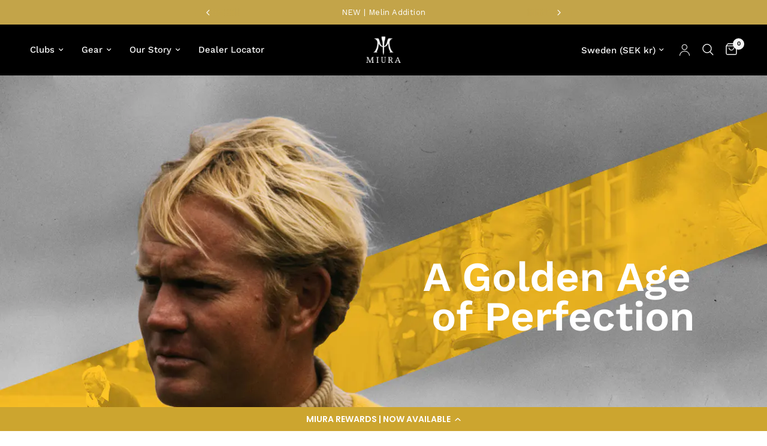

--- FILE ---
content_type: text/css
request_url: https://miuragolf.com/cdn/shop/t/172/assets/gem-page-85690482767.css?v=129743281421145637451768921932
body_size: 2406
content:
#r-1593708129822{padding-bottom:10px}#r-1593708129822.gf_row-fluid{transform:none!important;margin-left:-50vw!important}#r-1593708129822>.gf_column{min-height:1px}@media (max-width: 767px){#r-1593708129822{padding-top:0!important;padding-bottom:px!important;margin-top:-px!important}}@media (max-width: 991px) and (min-width: 768px){#r-1593708129822{padding-top:0!important;padding-bottom:px!important;margin-top:-px!important}}@media (max-width: 1199px) and (min-width: 992px){#r-1593708129822{padding-top:0!important;padding-bottom:px!important;margin-top:-px!important}}@media (min-width: 1200px){#r-1593708129822{padding-top:0!important;padding-bottom:px!important;margin-top:-px!important}}@media (width: 767.2px){#r-1593708129822{padding-top:0!important;padding-bottom:px!important;margin-top:-px!important}}#m-1594104695491{padding-top:200px;padding-bottom:200px;background-color:#d3d3d3;background-image:url(//d1um8515vdn9kb.cloudfront.net/images/hero.jpg);background-size:cover;background-position:center center}#m-1594104695491>.module{position:relative;z-index:11}#m-1594104695491>.gf_hero-overlay{content:"";position:absolute;left:0;top:0;width:100%;height:100%}#m-1594104695491>.hero-link{display:block;width:100%;height:100%;text-decoration:none;position:absolute;left:0;top:0;z-index:12}#m-1594104695491>.module>.item-content{display:block;position:relative;z-index:5}#m-1594104695491>.module>.gf_hero-overlay{content:"";position:absolute;left:0;top:0;width:100%;height:100%}#m-1594104695491.effect-zoom{cursor:pointer}#m-1594104695491.effect-zoom>.gf_hero-bg-wrap{position:absolute;left:0;top:0;width:100%;height:100%;overflow:hidden}#m-1594104695491.effect-zoom>.gf_hero-bg-wrap>.gf_hero-bg{display:block;width:100%;height:100%}#m-1594104695491.effect-zoom:hover>.gf_hero-bg-wrap>.gf_hero-bg{transform:scale(1.1)}#m-1594104695491>.module[data-fixedMode="1"]>.item-content{position:absolute;top:50%;left:50%;width:100%;-webkit-transform:translateX(-50%) translateY(-50%);-moz-transform:translateX(-50%) translateY(-50%);-ms-transform:translateX(-50%) translateY(-50%);z-index:10}#m-1594104695491>.module[data-fixedMode="1"]>.item-content.align-top{top:10%;-webkit-transform:translateX(-50%) translateY(0%);-moz-transform:translateX(-50%) translateY(0%);-ms-transform:translateX(-50%) translateY(0%)}#m-1594104695491>.module[data-fixedMode="1"]>.item-content.align-bottom{top:auto;bottom:10%;-webkit-transform:translateX(-50%) translateY(0%);-moz-transform:translateX(-50%) translateY(0%);-ms-transform:translateX(-50%) translateY(0%)}#m-1594104695491>.module[data-fixedMode="1"] .gf_hero-fixed{width:100%}#m-1594104695491.gf_hero-fixed-mode{padding-top:0!important;padding-bottom:0!important;height:auto!important;max-width:100%!important}@media (max-width: 767px){#m-1594104695491{background-image:url(https://ucarecdn.com/4aad75b0-f32e-4684-9884-b02c4bb81242/-/format/auto/-/preview/3000x3000/-/quality/lighter/)!important}}@media (max-width: 991px) and (min-width: 768px){#m-1594104695491{display:none!important}}@media (max-width: 1199px) and (min-width: 992px){#m-1594104695491{display:none!important}}@media (min-width: 1200px){#m-1594104695491{display:none!important}}@media (width: 767.2px){#m-1594104695491{background-image:url(https://ucarecdn.com/4aad75b0-f32e-4684-9884-b02c4bb81242/-/format/auto/-/preview/3000x3000/-/quality/lighter/)!important}}#r-1594104754908{padding-bottom:10px}#r-1594104754908.gf_row-fluid{transform:none!important;margin-left:-50vw!important}#r-1594104754908>.gf_column{min-height:1px}#e-1594104754891 h1,#e-1594104754891 h2,#e-1594104754891 h3,#e-1594104754891 h4,#e-1594104754891 h5,#e-1594104754891 h6{line-height:inherit!important;text-align:inherit!important;margin:0!important;padding:0!important}#e-1594104754891 .text-edit ul{list-style:disc inside!important}#e-1594104754891 .text-edit ol{list-style:decimal inside!important}#e-1594104754891 .text-edit ul li,#e-1594104754891 .text-edit ol li{list-style:inherit!important}#e-1594104754891 .text-edit font{font-size:inherit!important}@media (max-width: 767px){#e-1594104754891 .text-edit h1{font-size:42px!important;line-height:.96em!important;letter-spacing:0px!important;color:#fff!important;text-transform:none!important;font-family:Inherit!important}}@media (max-width: 991px) and (min-width: 768px){#e-1594104754891 .text-edit h1{font-size:69px!important;line-height:.96em!important;letter-spacing:0px!important;color:#fff!important;text-transform:none!important;font-family:Inherit!important}}@media (max-width: 1199px) and (min-width: 992px){#e-1594104754891 .text-edit h1{font-size:69px!important;line-height:.96em!important;letter-spacing:0px!important;color:#fff!important;text-transform:none!important;font-family:Inherit!important}}@media (min-width: 1200px){#e-1594104754891 .text-edit h1{font-size:69px!important;line-height:.96em!important;letter-spacing:0px!important;color:#fff!important;text-transform:none!important;font-family:Inherit!important}}@media (width: 767.2px){#e-1594104754891 .text-edit h1{font-size:42px!important;line-height:.96em!important;letter-spacing:0px!important;color:#fff!important;text-transform:none!important;font-family:Inherit!important}}#m-1593708140889{padding-top:200px;padding-bottom:200px;background-color:#d3d3d3;background-image:url(//d1um8515vdn9kb.cloudfront.net/images/hero.jpg);background-size:cover;background-position:center center}#m-1593708140889>.module{position:relative;z-index:11}#m-1593708140889>.gf_hero-overlay{content:"";position:absolute;left:0;top:0;width:100%;height:100%}#m-1593708140889>.hero-link{display:block;width:100%;height:100%;text-decoration:none;position:absolute;left:0;top:0;z-index:12}#m-1593708140889>.module>.item-content{display:block;position:relative;z-index:5}#m-1593708140889>.module>.gf_hero-overlay{content:"";position:absolute;left:0;top:0;width:100%;height:100%}#m-1593708140889.effect-zoom{cursor:pointer}#m-1593708140889.effect-zoom>.gf_hero-bg-wrap{position:absolute;left:0;top:0;width:100%;height:100%;overflow:hidden}#m-1593708140889.effect-zoom>.gf_hero-bg-wrap>.gf_hero-bg{display:block;width:100%;height:100%}#m-1593708140889.effect-zoom:hover>.gf_hero-bg-wrap>.gf_hero-bg{transform:scale(1.1)}#m-1593708140889>.module[data-fixedMode="1"]>.item-content{position:absolute;top:50%;left:50%;width:100%;-webkit-transform:translateX(-50%) translateY(-50%);-moz-transform:translateX(-50%) translateY(-50%);-ms-transform:translateX(-50%) translateY(-50%);z-index:10}#m-1593708140889>.module[data-fixedMode="1"]>.item-content.align-top{top:10%;-webkit-transform:translateX(-50%) translateY(0%);-moz-transform:translateX(-50%) translateY(0%);-ms-transform:translateX(-50%) translateY(0%)}#m-1593708140889>.module[data-fixedMode="1"]>.item-content.align-bottom{top:auto;bottom:10%;-webkit-transform:translateX(-50%) translateY(0%);-moz-transform:translateX(-50%) translateY(0%);-ms-transform:translateX(-50%) translateY(0%)}#m-1593708140889>.module[data-fixedMode="1"] .gf_hero-fixed{width:100%}#m-1593708140889.gf_hero-fixed-mode{padding-top:0!important;padding-bottom:0!important;height:auto!important;max-width:100%!important}@media (max-width: 767px){#m-1593708140889{background-image:url(https://ucarecdn.com/d30fa885-8f7b-41cb-a597-783b555dfe73/-/format/auto/-/preview/3000x3000/-/quality/lighter/)!important;display:none!important}}@media (max-width: 991px) and (min-width: 768px){#m-1593708140889{background-image:url(https://ucarecdn.com/d30fa885-8f7b-41cb-a597-783b555dfe73/-/format/auto/-/preview/3000x3000/-/quality/lighter/)!important}}@media (max-width: 1199px) and (min-width: 992px){#m-1593708140889{background-image:url(https://ucarecdn.com/d30fa885-8f7b-41cb-a597-783b555dfe73/-/format/auto/-/preview/3000x3000/-/quality/lighter/)!important}}@media (min-width: 1200px){#m-1593708140889{background-image:url(https://ucarecdn.com/d30fa885-8f7b-41cb-a597-783b555dfe73/-/format/auto/-/preview/3000x3000/-/quality/lighter/)!important}}@media (width: 767.2px){#m-1593708140889{background-image:url(https://ucarecdn.com/d30fa885-8f7b-41cb-a597-783b555dfe73/-/format/auto/-/preview/3000x3000/-/quality/lighter/)!important;display:none!important}}#r-1593708259145{padding-bottom:10px}#r-1593708259145.gf_row-fluid{transform:none!important;margin-left:-50vw!important}#r-1593708259145>.gf_column{min-height:1px}#e-1593708297463 h1,#e-1593708297463 h2,#e-1593708297463 h3,#e-1593708297463 h4,#e-1593708297463 h5,#e-1593708297463 h6{line-height:inherit!important;text-align:inherit!important;margin:0!important;padding:0!important}#e-1593708297463 .text-edit ul{list-style:disc inside!important}#e-1593708297463 .text-edit ol{list-style:decimal inside!important}#e-1593708297463 .text-edit ul li,#e-1593708297463 .text-edit ol li{list-style:inherit!important}#e-1593708297463 .text-edit font{font-size:inherit!important}@media (max-width: 767px){#e-1593708297463 .text-edit h1{font-size:42px!important;line-height:.96em!important;letter-spacing:0px!important;color:#fff!important;text-transform:none!important;font-family:Inherit!important}}@media (max-width: 991px) and (min-width: 768px){#e-1593708297463 .text-edit h1{font-size:69px!important;line-height:.96em!important;letter-spacing:0px!important;color:#fff!important;text-transform:none!important;font-family:Inherit!important}}@media (max-width: 1199px) and (min-width: 992px){#e-1593708297463 .text-edit h1{font-size:69px!important;line-height:.96em!important;letter-spacing:0px!important;color:#fff!important;text-transform:none!important;font-family:Inherit!important}}@media (min-width: 1200px){#e-1593708297463 .text-edit h1{font-size:69px!important;line-height:.96em!important;letter-spacing:0px!important;color:#fff!important;text-transform:none!important;font-family:Inherit!important}}@media (width: 767.2px){#e-1593708297463 .text-edit h1{font-size:42px!important;line-height:.96em!important;letter-spacing:0px!important;color:#fff!important;text-transform:none!important;font-family:Inherit!important}}#e-1594112605991 .gf_button{margin:0!important}#e-1594112605991 .gf_button-stretch{width:100%!important}#e-1594112605991 .gf_button>span{color:inherit!important;text-transform:inherit!important}@media (max-width: 767px){#e-1594112605991{margin-top:px!important;margin-bottom:0!important}#e-1594112605991 .gf_button{font-size:14px!important;text-transform:none!important;background-image:url(https://ucarecdn.com/f412e6f8-55e8-45a9-9f27-88b5d8e248f6/-/format/auto/-/preview/3000x3000/-/quality/lighter/)!important;background-repeat:no-repeat!important;background-size:contain!important;padding-bottom:px!important;padding-top:px!important}}@media (max-width: 991px) and (min-width: 768px){#e-1594112605991{margin-top:px!important;margin-bottom:0!important}#e-1594112605991 .gf_button{font-size:14px!important;text-transform:none!important;background-image:url(https://ucarecdn.com/f412e6f8-55e8-45a9-9f27-88b5d8e248f6/-/format/auto/-/preview/3000x3000/-/quality/lighter/)!important;background-repeat:no-repeat!important;background-size:contain!important;padding-bottom:px!important;padding-top:px!important}}@media (max-width: 1199px) and (min-width: 992px){#e-1594112605991{margin-top:px!important;margin-bottom:0!important}#e-1594112605991 .gf_button{font-size:14px!important;text-transform:none!important;background-image:url(https://ucarecdn.com/f412e6f8-55e8-45a9-9f27-88b5d8e248f6/-/format/auto/-/preview/3000x3000/-/quality/lighter/)!important;background-repeat:no-repeat!important;background-size:contain!important;padding-bottom:px!important;padding-top:px!important}}@media (min-width: 1200px){#e-1594112605991{margin-top:px!important;margin-bottom:0!important}#e-1594112605991 .gf_button{font-size:14px!important;text-transform:none!important;background-image:url(https://ucarecdn.com/f412e6f8-55e8-45a9-9f27-88b5d8e248f6/-/format/auto/-/preview/3000x3000/-/quality/lighter/)!important;background-repeat:no-repeat!important;background-size:contain!important;padding-bottom:px!important;padding-top:px!important}}@media (width: 767.2px){#e-1594112605991{margin-top:px!important;margin-bottom:0!important}#e-1594112605991 .gf_button{font-size:14px!important;text-transform:none!important;background-image:url(https://ucarecdn.com/f412e6f8-55e8-45a9-9f27-88b5d8e248f6/-/format/auto/-/preview/3000x3000/-/quality/lighter/)!important;background-repeat:no-repeat!important;background-size:contain!important;padding-bottom:px!important;padding-top:px!important}}#r-1593708394148{padding-bottom:10px}#r-1593708394148.gf_row-fluid{transform:none!important;margin-left:-50vw!important}#r-1593708394148>.gf_column{min-height:1px}@media (max-width: 767px){#r-1593708394148{padding-top:0!important;padding-bottom:0!important;display:none!important}}@media (max-width: 991px) and (min-width: 768px){#r-1593708394148{padding-top:0!important;padding-bottom:0!important}}@media (max-width: 1199px) and (min-width: 992px){#r-1593708394148{padding-top:0!important;padding-bottom:0!important}}@media (min-width: 1200px){#r-1593708394148{padding-top:0!important;padding-bottom:0!important}}@media (width: 767.2px){#r-1593708394148{padding-top:0!important;padding-bottom:0!important;display:none!important}}@media (max-width: 767px){#e-1593708413323 .gf_image{width:100%!important;height:auto!important}}@media (max-width: 991px) and (min-width: 768px){#e-1593708413323 .gf_image{width:100%!important;height:auto!important}}@media (max-width: 1199px) and (min-width: 992px){#e-1593708413323 .gf_image{width:100%!important;height:auto!important}}@media (min-width: 1200px){#e-1593708413323 .gf_image{width:100%!important;height:auto!important}}@media (width: 767.2px){#e-1593708413323 .gf_image{width:100%!important;height:auto!important}}#r-1594102509647{padding-bottom:10px}#r-1594102509647.gf_row-fluid{transform:none!important;margin-left:-50vw!important}#r-1594102509647>.gf_column{min-height:1px}@media (max-width: 767px){#r-1594102509647{padding-top:px!important;padding-bottom:px!important;margin-top:-30px!important}}@media (max-width: 991px) and (min-width: 768px){#r-1594102509647{display:none!important}}@media (max-width: 1199px) and (min-width: 992px){#r-1594102509647{display:none!important}}@media (min-width: 1200px){#r-1594102509647{display:none!important}}@media (width: 767.2px){#r-1594102509647{padding-top:px!important;padding-bottom:px!important;margin-top:-30px!important}}@media (max-width: 767px){#e-1594102538359 .gf_image{width:100%!important;height:auto!important}}@media (width: 767.2px){#e-1594102538359 .gf_image{width:100%!important;height:auto!important}}#e-1593708478125 .gf_button{margin:0!important}#e-1593708478125 .gf_button-stretch{width:100%!important}#e-1593708478125 .gf_button>span{color:inherit!important;text-transform:inherit!important}@media (max-width: 767px){#e-1593708478125 .gf_button:hover{background-color:#fff!important;color:#000!important}#e-1593708478125 .gf_button{font-size:14px!important;text-transform:none!important;background-color:#000!important;color:#fff!important}}@media (max-width: 991px) and (min-width: 768px){#e-1593708478125 .gf_button:hover{background-color:#fff!important;color:#000!important}#e-1593708478125 .gf_button{font-size:14px!important;text-transform:none!important;background-color:#000!important;color:#fff!important}}@media (max-width: 1199px) and (min-width: 992px){#e-1593708478125 .gf_button:hover{background-color:#fff!important;color:#000!important}#e-1593708478125 .gf_button{font-size:14px!important;text-transform:none!important;background-color:#000!important;color:#fff!important}}@media (min-width: 1200px){#e-1593708478125 .gf_button:hover{background-color:#fff!important;color:#000!important}#e-1593708478125 .gf_button{font-size:14px!important;text-transform:none!important;background-color:#000!important;color:#fff!important}}@media (width: 767.2px){#e-1593708478125 .gf_button:hover{background-color:#fff!important;color:#000!important}#e-1593708478125 .gf_button{font-size:14px!important;text-transform:none!important;background-color:#000!important;color:#fff!important}}#r-1593708517617{padding-bottom:10px}#r-1593708517617.gf_row-fluid{transform:none!important;margin-left:-50vw!important}#r-1593708517617>.gf_column{min-height:1px}#r-1593708465508{padding-bottom:10px}#r-1593708465508.gf_row-fluid{transform:none!important;margin-left:-50vw!important}#r-1593708465508>.gf_column{min-height:1px}@media (max-width: 767px){#r-1593708465508{padding-bottom:100px!important;padding-top:100px!important}}@media (min-width: 1200px){#r-1593708465508{padding-bottom:90px!important}}@media (width: 767.2px){#r-1593708465508{padding-bottom:100px!important;padding-top:100px!important}}#e-1593708471550 .text-edit{line-height:1.6!important}#e-1593708471550 h1,#e-1593708471550 h2,#e-1593708471550 h3,#e-1593708471550 h4,#e-1593708471550 h5,#e-1593708471550 h6{line-height:inherit!important;text-align:inherit!important;margin:0!important;padding:0!important}#e-1593708471550 .text-edit ul{list-style:disc inside!important}#e-1593708471550 .text-edit ol{list-style:decimal inside!important}#e-1593708471550 .text-edit ul li,#e-1593708471550 .text-edit ol li{list-style:inherit!important}#e-1593708471550 .text-edit>p{font-size:inherit!important;font-family:inherit!important;line-height:inherit!important;text-align:inherit!important;color:inherit!important;margin:0!important;padding:0!important}#e-1593708471550 .text-edit font{font-size:inherit!important}@media (max-width: 767px){#e-1593708471550{margin-right:NaNpx!important;margin-left:px!important}#e-1593708471550 .text-edit{font-size:14px!important;line-height:1.7em!important;letter-spacing:0px!important;color:#8b8b8b!important;text-transform:none!important;padding-bottom:50px!important}}@media (max-width: 991px) and (min-width: 768px){#e-1593708471550{margin-left:50px!important;margin-right:50px!important}#e-1593708471550 .text-edit{font-size:14px!important;line-height:1.7em!important;letter-spacing:0px!important;color:#8b8b8b!important;text-transform:none!important;padding-bottom:50px!important}}@media (max-width: 1199px) and (min-width: 992px){#e-1593708471550{margin-left:100px!important;margin-right:100px!important}#e-1593708471550 .text-edit{font-size:14px!important;line-height:1.7em!important;letter-spacing:0px!important;color:#8b8b8b!important;text-transform:none!important;padding-bottom:50px!important}}@media (min-width: 1200px){#e-1593708471550{margin-left:150px!important;margin-right:150px!important}#e-1593708471550 .text-edit{font-size:14px!important;line-height:1.7em!important;letter-spacing:0px!important;color:#8b8b8b!important;text-transform:none!important;padding-bottom:50px!important}}@media (width: 767.2px){#e-1593708471550{margin-right:NaNpx!important;margin-left:px!important}#e-1593708471550 .text-edit{font-size:14px!important;line-height:1.7em!important;letter-spacing:0px!important;color:#8b8b8b!important;text-transform:none!important;padding-bottom:50px!important}}#e-1595007418846 h1,#e-1595007418846 h2,#e-1595007418846 h3,#e-1595007418846 h4,#e-1595007418846 h5,#e-1595007418846 h6{line-height:inherit!important;text-align:inherit!important;margin:0!important;padding:0!important}#e-1595007418846 .text-edit ul{list-style:disc inside!important}#e-1595007418846 .text-edit ol{list-style:decimal inside!important}#e-1595007418846 .text-edit ul li,#e-1595007418846 .text-edit ol li{list-style:inherit!important}#e-1595007418846 .text-edit font{font-size:inherit!important}@media (max-width: 767px){#e-1595007418846{margin-left:15px!important;margin-right:1px!important}#e-1595007418846 .text-edit h1{font-size:28px!important;line-height:.96em!important;letter-spacing:0px!important;color:#000!important;text-transform:none!important}}@media (max-width: 991px) and (min-width: 768px){#e-1595007418846{margin-left:50px!important;margin-right:5px!important}#e-1595007418846 .text-edit h1{font-size:28px!important;line-height:.96em!important;letter-spacing:0px!important;color:#000!important;text-transform:none!important}}@media (max-width: 1199px) and (min-width: 992px){#e-1595007418846{margin-left:100px!important;margin-right:100px!important}#e-1595007418846 .text-edit h1{font-size:28px!important;line-height:.96em!important;letter-spacing:0px!important;color:#000!important;text-transform:none!important}}@media (min-width: 1200px){#e-1595007418846{margin-left:150px!important;margin-right:150px!important}#e-1595007418846 .text-edit h1{font-size:28px!important;line-height:.96em!important;letter-spacing:0px!important;color:#000!important;text-transform:none!important}}@media (width: 767.2px){#e-1595007418846{margin-left:15px!important;margin-right:1px!important}#e-1595007418846 .text-edit h1{font-size:28px!important;line-height:.96em!important;letter-spacing:0px!important;color:#000!important;text-transform:none!important}}#e-1595007423024 .gf_separator{margin-top:10px!important;padding-bottom:10px!important;border-bottom:none!important}#e-1595007423024 .elm{font-size:0px}@media (max-width: 767px){#e-1595007423024{margin-left:15px!important}#e-1595007423024 .gf_separator{border-style:solid!important;border-color:#cca52f!important;border-right-width:0px!important;border-bottom-width:0px!important;border-left-width:0px!important;border-top-width:3px!important;width:6%!important}}@media (max-width: 991px) and (min-width: 768px){#e-1595007423024{margin-left:50px!important}#e-1595007423024 .gf_separator{border-style:solid!important;border-color:#cca52f!important;border-right-width:0px!important;border-bottom-width:0px!important;border-left-width:0px!important;border-top-width:3px!important;width:6%!important}}@media (max-width: 1199px) and (min-width: 992px){#e-1595007423024{margin-left:100px!important;margin-right:100px!important}#e-1595007423024 .gf_separator{border-style:solid!important;border-color:#cca52f!important;border-right-width:0px!important;border-bottom-width:0px!important;border-left-width:0px!important;border-top-width:3px!important;width:6%!important}}@media (min-width: 1200px){#e-1595007423024{margin-left:150px!important}#e-1595007423024 .gf_separator{border-style:solid!important;border-color:#cca52f!important;border-right-width:0px!important;border-bottom-width:0px!important;border-left-width:0px!important;border-top-width:3px!important;width:6%!important}}@media (width: 767.2px){#e-1595007423024{margin-left:15px!important}#e-1595007423024 .gf_separator{border-style:solid!important;border-color:#cca52f!important;border-right-width:0px!important;border-bottom-width:0px!important;border-left-width:0px!important;border-top-width:3px!important;width:6%!important}}#e-1595007431029 .text-edit{line-height:1.6!important}#e-1595007431029 h1,#e-1595007431029 h2,#e-1595007431029 h3,#e-1595007431029 h4,#e-1595007431029 h5,#e-1595007431029 h6{line-height:inherit!important;text-align:inherit!important;margin:0!important;padding:0!important}#e-1595007431029 .text-edit ul{list-style:disc inside!important}#e-1595007431029 .text-edit ol{list-style:decimal inside!important}#e-1595007431029 .text-edit ul li,#e-1595007431029 .text-edit ol li{list-style:inherit!important}#e-1595007431029 .text-edit>p{font-size:inherit!important;font-family:inherit!important;line-height:inherit!important;text-align:inherit!important;color:inherit!important;margin:0!important;padding:0!important}#e-1595007431029 .text-edit font{font-size:inherit!important}@media (max-width: 767px){#e-1595007431029{margin-left:1px!important;margin-right:15px!important}#e-1595007431029 .text-edit{font-size:14px!important;line-height:1.7em!important;letter-spacing:0px!important;color:#8b8b8b!important;text-transform:none!important}}@media (max-width: 991px) and (min-width: 768px){#e-1595007431029{margin-left:50px!important;margin-right:50px!important}#e-1595007431029 .text-edit{font-size:14px!important;line-height:1.7em!important;letter-spacing:0px!important;color:#8b8b8b!important;text-transform:none!important}}@media (max-width: 1199px) and (min-width: 992px){#e-1595007431029{margin-left:100px!important;margin-right:100px!important}#e-1595007431029 .text-edit{font-size:14px!important;line-height:1.7em!important;letter-spacing:0px!important;color:#8b8b8b!important;text-transform:none!important;padding-bottom:80px!important}}@media (min-width: 1200px){#e-1595007431029{margin-left:150px!important;margin-right:150px!important}#e-1595007431029 .text-edit{font-size:14px!important;line-height:1.7em!important;letter-spacing:0px!important;color:#8b8b8b!important;text-transform:none!important}}@media (width: 767.2px){#e-1595007431029{margin-left:1px!important;margin-right:15px!important}#e-1595007431029 .text-edit{font-size:14px!important;line-height:1.7em!important;letter-spacing:0px!important;color:#8b8b8b!important;text-transform:none!important}}#r-1593708681521{padding-bottom:10px}#r-1593708681521.gf_row-fluid{transform:none!important;margin-left:-50vw!important}#r-1593708681521>.gf_column{min-height:1px}@media (max-width: 767px){#r-1593708681521{padding-top:0!important;padding-bottom:0!important}}@media (max-width: 991px) and (min-width: 768px){#r-1593708681521{padding-top:0!important;padding-bottom:0!important}}@media (max-width: 1199px) and (min-width: 992px){#r-1593708681521{padding-top:0!important;padding-bottom:0!important}}@media (min-width: 1200px){#r-1593708681521{padding-top:0!important;padding-bottom:0!important}}@media (width: 767.2px){#r-1593708681521{padding-top:0!important;padding-bottom:0!important}}@media (max-width: 767px){#e-1593708696581{display:none!important}#e-1593708696581 .gf_image{width:100%!important;height:auto!important}}@media (max-width: 991px) and (min-width: 768px){#e-1593708696581 .gf_image{width:100%!important;height:auto!important}}@media (max-width: 1199px) and (min-width: 992px){#e-1593708696581 .gf_image{width:100%!important;height:auto!important}}@media (min-width: 1200px){#e-1593708696581 .gf_image{width:100%!important;height:auto!important}}@media (width: 767.2px){#e-1593708696581{display:none!important}#e-1593708696581 .gf_image{width:100%!important;height:auto!important}}@media (max-width: 767px){#e-1594104553735 .gf_image{width:100%!important;height:auto!important}}@media (max-width: 991px) and (min-width: 768px){#e-1594104553735{display:none!important}}@media (max-width: 1199px) and (min-width: 992px){#e-1594104553735{display:none!important}}@media (min-width: 1200px){#e-1594104553735{display:none!important}}@media (width: 767.2px){#e-1594104553735 .gf_image{width:100%!important;height:auto!important}}#r-1593708799574{padding-bottom:10px}#r-1593708799574.gf_row-fluid{transform:none!important;margin-left:-50vw!important}#r-1593708799574>.gf_column{min-height:1px}@media (max-width: 767px){#r-1593708799574{padding-top:0!important;padding-bottom:0!important;padding-left:0!important}}@media (max-width: 991px) and (min-width: 768px){#r-1593708799574{padding-top:0!important;padding-bottom:0!important}}@media (max-width: 1199px) and (min-width: 992px){#r-1593708799574{padding-top:0!important;padding-bottom:0!important}}@media (min-width: 1200px){#r-1593708799574{padding-top:0!important;padding-bottom:0!important}}@media (width: 767.2px){#r-1593708799574{padding-top:0!important;padding-bottom:0!important;padding-left:0!important}}#r-1594102096575{padding-bottom:10px}#r-1594102096575.gf_row-fluid{transform:none!important;margin-left:-50vw!important}#r-1594102096575>.gf_column{min-height:1px}@media (max-width: 767px){#r-1594102096575{padding-top:0!important;padding-bottom:0!important}}@media (max-width: 991px) and (min-width: 768px){#r-1594102096575{padding-top:0!important;padding-bottom:0!important;display:none!important}}@media (max-width: 1199px) and (min-width: 992px){#r-1594102096575{padding-top:0!important;padding-bottom:0!important;display:none!important}}@media (min-width: 1200px){#r-1594102096575{padding-top:0!important;padding-bottom:0!important;display:none!important}}@media (width: 767.2px){#r-1594102096575{padding-top:0!important;padding-bottom:0!important}}#r-1593708768321{padding-bottom:10px}#r-1593708768321.gf_row-fluid{transform:none!important;margin-left:-50vw!important}#r-1593708768321>.gf_column{min-height:1px}#r-1594045016544{padding-bottom:10px}#r-1594045016544.gf_row-fluid{transform:none!important;margin-left:-50vw!important}#r-1594045016544>.gf_column{min-height:1px}@media (max-width: 767px){#r-1594045016544{padding-left:.1!important;margin-top:autopx!important;margin-bottom:autopx!important;padding-right:px!important;padding-top:50px!important;padding-bottom:100px!important}}@media (max-width: 991px) and (min-width: 768px){#r-1594045016544{padding-left:30px!important;padding-right:14px!important;padding-top:px!important;padding-bottom:px!important;margin-top:10px!important;margin-bottom:autopx!important}}@media (max-width: 1199px) and (min-width: 992px){#r-1594045016544{padding-left:1!important;padding-right:70px!important;padding-top:90px!important;padding-bottom:px!important;margin-top:autopx!important;margin-bottom:autopx!important}}@media (min-width: 1200px){#r-1594045016544{padding-left:135px!important;padding-right:70px!important;padding-top:100px!important;padding-bottom:px!important;margin-top:autopx!important;margin-bottom:autopx!important}}@media (width: 767.2px){#r-1594045016544{padding-left:.1!important;margin-top:autopx!important;margin-bottom:autopx!important;padding-right:px!important;padding-top:50px!important;padding-bottom:100px!important}}#e-1594045025361 h1,#e-1594045025361 h2,#e-1594045025361 h3,#e-1594045025361 h4,#e-1594045025361 h5,#e-1594045025361 h6{line-height:inherit!important;text-align:inherit!important;margin:0!important;padding:0!important}#e-1594045025361 .text-edit ul{list-style:disc inside!important}#e-1594045025361 .text-edit ol{list-style:decimal inside!important}#e-1594045025361 .text-edit ul li,#e-1594045025361 .text-edit ol li{list-style:inherit!important}#e-1594045025361 .text-edit font{font-size:inherit!important}@media (max-width: 767px){#e-1594045025361 .text-edit h1{font-size:28px!important;line-height:.96em!important;letter-spacing:0px!important;color:#000!important;text-transform:none!important}}@media (max-width: 991px) and (min-width: 768px){#e-1594045025361 .text-edit h1{font-size:28px!important;line-height:.96em!important;letter-spacing:0px!important;color:#000!important;text-transform:none!important}}@media (max-width: 1199px) and (min-width: 992px){#e-1594045025361{margin-left:50px!important}#e-1594045025361 .text-edit{padding-left:0!important}#e-1594045025361 .text-edit h1{font-size:28px!important;line-height:.96em!important;letter-spacing:0px!important;color:#000!important;text-transform:none!important}}@media (min-width: 1200px){#e-1594045025361 .text-edit h1{font-size:28px!important;line-height:.96em!important;letter-spacing:0px!important;color:#000!important;text-transform:none!important}}@media (width: 767.2px){#e-1594045025361 .text-edit h1{font-size:28px!important;line-height:.96em!important;letter-spacing:0px!important;color:#000!important;text-transform:none!important}}#e-1594045053013 .gf_separator{margin-top:10px!important;padding-bottom:10px!important;border-bottom:none!important}#e-1594045053013 .elm{font-size:0px}@media (max-width: 767px){#e-1594045053013 .gf_separator{border-style:solid!important;border-color:#cca52f!important;border-right-width:0px!important;border-bottom-width:0px!important;border-left-width:0px!important;border-top-width:3px!important;width:6%!important}}@media (max-width: 991px) and (min-width: 768px){#e-1594045053013 .gf_separator{border-style:solid!important;border-color:#cca52f!important;border-right-width:0px!important;border-bottom-width:0px!important;border-left-width:0px!important;border-top-width:3px!important;width:6%!important}}@media (max-width: 1199px) and (min-width: 992px){#e-1594045053013{margin-left:50px!important}#e-1594045053013 .gf_separator{border-style:solid!important;border-color:#cca52f!important;border-right-width:0px!important;border-bottom-width:0px!important;border-left-width:0px!important;border-top-width:3px!important;width:6%!important;padding-left:0!important}}@media (min-width: 1200px){#e-1594045053013 .gf_separator{border-style:solid!important;border-color:#cca52f!important;border-right-width:0px!important;border-bottom-width:0px!important;border-left-width:0px!important;border-top-width:3px!important;width:6%!important}}@media (width: 767.2px){#e-1594045053013 .gf_separator{border-style:solid!important;border-color:#cca52f!important;border-right-width:0px!important;border-bottom-width:0px!important;border-left-width:0px!important;border-top-width:3px!important;width:6%!important}}#e-1594045206780 .text-edit{line-height:1.6!important}#e-1594045206780 h1,#e-1594045206780 h2,#e-1594045206780 h3,#e-1594045206780 h4,#e-1594045206780 h5,#e-1594045206780 h6{line-height:inherit!important;text-align:inherit!important;margin:0!important;padding:0!important}#e-1594045206780 .text-edit ul{list-style:disc inside!important}#e-1594045206780 .text-edit ol{list-style:decimal inside!important}#e-1594045206780 .text-edit ul li,#e-1594045206780 .text-edit ol li{list-style:inherit!important}#e-1594045206780 .text-edit>p{font-size:inherit!important;font-family:inherit!important;line-height:inherit!important;text-align:inherit!important;color:inherit!important;margin:0!important;padding:0!important}#e-1594045206780 .text-edit font{font-size:inherit!important}@media (max-width: 767px){#e-1594045206780 .text-edit{font-size:14px!important;line-height:1.7em!important;letter-spacing:0px!important;color:#8b8b8b!important;text-transform:none!important}}@media (max-width: 991px) and (min-width: 768px){#e-1594045206780{margin-right:50px!important}#e-1594045206780 .text-edit{font-size:14px!important;line-height:1.7em!important;letter-spacing:0px!important;color:#8b8b8b!important;text-transform:none!important}}@media (max-width: 1199px) and (min-width: 992px){#e-1594045206780{margin-left:50px!important}#e-1594045206780 .text-edit{font-size:14px!important;line-height:1.7em!important;letter-spacing:0px!important;color:#8b8b8b!important;text-transform:none!important}}@media (min-width: 1200px){#e-1594045206780 .text-edit{font-size:14px!important;line-height:1.7em!important;letter-spacing:0px!important;color:#8b8b8b!important;text-transform:none!important}}@media (width: 767.2px){#e-1594045206780 .text-edit{font-size:14px!important;line-height:1.7em!important;letter-spacing:0px!important;color:#8b8b8b!important;text-transform:none!important}}@media (max-width: 767px){#e-1593708839703{display:none!important;margin-top:0!important}#e-1593708839703 .gf_image{width:89%!important}}@media (max-width: 991px) and (min-width: 768px){#e-1593708839703{margin-top:0!important}#e-1593708839703 .gf_image{height:auto!important;width:100%!important}}@media (max-width: 1199px) and (min-width: 992px){#e-1593708839703{margin-top:0!important}#e-1593708839703 .gf_image{width:89%!important;height:auto!important}}@media (min-width: 1200px){#e-1593708839703{margin-top:0!important}#e-1593708839703 .gf_image{width:89%!important;height:auto!important}}@media (width: 767.2px){#e-1593708839703{display:none!important;margin-top:0!important}#e-1593708839703 .gf_image{width:89%!important}}#r-1594103152351{padding-bottom:10px}#r-1594103152351.gf_row-fluid{transform:none!important;margin-left:-50vw!important}#r-1594103152351>.gf_column{min-height:1px}@media (max-width: 767px){#r-1594103152351{padding-top:px!important;margin-top:-30px!important;padding-bottom:px!important}}@media (max-width: 991px) and (min-width: 768px){#r-1594103152351{padding-top:0!important;padding-bottom:0!important;margin-top:-30px!important}}@media (max-width: 1199px) and (min-width: 992px){#r-1594103152351{padding-top:px!important;padding-bottom:0!important;margin-top:-30px!important}}@media (min-width: 1200px){#r-1594103152351{padding-top:px!important;padding-bottom:0!important;margin-top:-30px!important}}@media (width: 767.2px){#r-1594103152351{padding-top:px!important;margin-top:-30px!important;padding-bottom:px!important}}@media (max-width: 767px){#e-1594104290594 .gf_image{width:100%!important;height:auto!important}}@media (max-width: 991px) and (min-width: 768px){#e-1594104290594{display:none!important}}@media (max-width: 1199px) and (min-width: 992px){#e-1594104290594{display:none!important}}@media (min-width: 1200px){#e-1594104290594{display:none!important}}@media (width: 767.2px){#e-1594104290594 .gf_image{width:100%!important;height:auto!important}}@media (max-width: 767px){#e-1594102122291{display:none!important}#e-1594102122291 .gf_image{width:100%!important;height:auto!important}}@media (max-width: 991px) and (min-width: 768px){#e-1594102122291 .gf_image{width:100%!important;height:auto!important}}@media (max-width: 1199px) and (min-width: 992px){#e-1594102122291 .gf_image{width:100%!important;height:auto!important}}@media (min-width: 1200px){#e-1594102122291 .gf_image{width:100%!important;height:auto!important}}@media (width: 767.2px){#e-1594102122291{display:none!important}#e-1594102122291 .gf_image{width:100%!important;height:auto!important}}#r-1594330113137{padding-bottom:10px}#r-1594330113137.gf_row-fluid{transform:none!important;margin-left:-50vw!important}#r-1594330113137>.gf_column{min-height:1px}@media (max-width: 767px){#r-1594330113137{background-image:url(https://ucarecdn.com/0c6a6a4d-aca1-4503-af95-168a1347b907/-/format/auto/-/preview/3000x3000/-/quality/lighter/)!important;margin-top:0!important;margin-bottom:0!important;background-attachment:local!important;background-position:right center!important;background-size:cover!important;padding-bottom:0!important}}@media (max-width: 991px) and (min-width: 768px){#r-1594330113137{background-image:url(https://ucarecdn.com/0c6a6a4d-aca1-4503-af95-168a1347b907/-/format/auto/-/preview/3000x3000/-/quality/lighter/)!important;margin-top:0!important;margin-bottom:0!important;background-attachment:local!important;background-position:left top!important;background-size:cover!important;padding-bottom:0!important}}@media (max-width: 1199px) and (min-width: 992px){#r-1594330113137{background-image:url(https://ucarecdn.com/0c6a6a4d-aca1-4503-af95-168a1347b907/-/format/auto/-/preview/3000x3000/-/quality/lighter/)!important;margin-top:0!important;margin-bottom:0!important;background-attachment:local!important;background-position:center top!important;background-size:cover!important;padding-bottom:0!important}}@media (min-width: 1200px){#r-1594330113137{background-image:url(https://ucarecdn.com/0c6a6a4d-aca1-4503-af95-168a1347b907/-/format/auto/-/preview/3000x3000/-/quality/lighter/)!important;margin-top:0!important;margin-bottom:0!important;background-attachment:local!important;background-position:center top!important;background-size:cover!important;padding-bottom:0!important}}@media (width: 767.2px){#r-1594330113137{background-image:url(https://ucarecdn.com/0c6a6a4d-aca1-4503-af95-168a1347b907/-/format/auto/-/preview/3000x3000/-/quality/lighter/)!important;margin-top:0!important;margin-bottom:0!important;background-attachment:local!important;background-position:right center!important;background-size:cover!important;padding-bottom:0!important}}#r-1594329485647{padding-bottom:10px}#r-1594329485647.gf_row-fluid{transform:none!important;margin-left:-50vw!important}#r-1594329485647>.gf_column{min-height:1px}@media (max-width: 767px){#r-1594329485647{padding-top:40px!important;padding-bottom:60px!important}}@media (max-width: 991px) and (min-width: 768px){#r-1594329485647{padding-top:40px!important;padding-bottom:60px!important}}@media (max-width: 1199px) and (min-width: 992px){#r-1594329485647{padding-top:40px!important;padding-bottom:60px!important}}@media (min-width: 1200px){#r-1594329485647{padding-top:40px!important;padding-bottom:60px!important}}@media (width: 767.2px){#r-1594329485647{padding-top:40px!important;padding-bottom:60px!important}}#e-1594329499841 h1,#e-1594329499841 h2,#e-1594329499841 h3,#e-1594329499841 h4,#e-1594329499841 h5,#e-1594329499841 h6{line-height:inherit!important;text-align:inherit!important;margin:0!important;padding:0!important}#e-1594329499841 .text-edit ul{list-style:disc inside!important}#e-1594329499841 .text-edit ol{list-style:decimal inside!important}#e-1594329499841 .text-edit ul li,#e-1594329499841 .text-edit ol li{list-style:inherit!important}#e-1594329499841 .text-edit font{font-size:inherit!important}@media (max-width: 767px){#e-1594329499841 .text-edit h1{font-size:34px!important;line-height:.96em!important;letter-spacing:0px!important;color:#fff!important;text-transform:none!important}}@media (max-width: 991px) and (min-width: 768px){#e-1594329499841 .text-edit h1{font-size:34px!important;line-height:.96em!important;letter-spacing:0px!important;color:#fff!important;text-transform:none!important}}@media (max-width: 1199px) and (min-width: 992px){#e-1594329499841 .text-edit h1{font-size:34px!important;line-height:.96em!important;letter-spacing:0px!important;color:#fff!important;text-transform:none!important}}@media (min-width: 1200px){#e-1594329499841 .text-edit h1{font-size:34px!important;line-height:.96em!important;letter-spacing:0px!important;color:#fff!important;text-transform:none!important}}@media (width: 767.2px){#e-1594329499841 .text-edit h1{font-size:34px!important;line-height:.96em!important;letter-spacing:0px!important;color:#fff!important;text-transform:none!important}}#e-1594329554514 .gf_separator{margin-top:10px!important;padding-bottom:10px!important;border-bottom:none!important}#e-1594329554514 .elm{font-size:0px}@media (max-width: 767px){#e-1594329554514 .gf_separator{border-style:solid!important;border-color:#cca52f!important;width:10%!important;border-right-width:0px!important;border-bottom-width:0px!important;border-left-width:0px!important;border-top-width:3px!important}}@media (max-width: 991px) and (min-width: 768px){#e-1594329554514 .gf_separator{border-style:solid!important;border-color:#cca52f!important;width:10%!important;border-right-width:0px!important;border-bottom-width:0px!important;border-left-width:0px!important;border-top-width:3px!important}}@media (max-width: 1199px) and (min-width: 992px){#e-1594329554514 .gf_separator{border-style:solid!important;border-color:#cca52f!important;width:10%!important;border-right-width:0px!important;border-bottom-width:0px!important;border-left-width:0px!important;border-top-width:3px!important}}@media (min-width: 1200px){#e-1594329554514 .gf_separator{border-style:solid!important;border-color:#cca52f!important;width:10%!important;border-right-width:0px!important;border-bottom-width:0px!important;border-left-width:0px!important;border-top-width:3px!important}}@media (width: 767.2px){#e-1594329554514 .gf_separator{border-style:solid!important;border-color:#cca52f!important;width:10%!important;border-right-width:0px!important;border-bottom-width:0px!important;border-left-width:0px!important;border-top-width:3px!important}}#e-1594329566149 .text-edit{line-height:1.6!important}#e-1594329566149 h1,#e-1594329566149 h2,#e-1594329566149 h3,#e-1594329566149 h4,#e-1594329566149 h5,#e-1594329566149 h6{line-height:inherit!important;text-align:inherit!important;margin:0!important;padding:0!important}#e-1594329566149 .text-edit ul{list-style:disc inside!important}#e-1594329566149 .text-edit ol{list-style:decimal inside!important}#e-1594329566149 .text-edit ul li,#e-1594329566149 .text-edit ol li{list-style:inherit!important}#e-1594329566149 .text-edit>p{font-size:inherit!important;font-family:inherit!important;line-height:inherit!important;text-align:inherit!important;color:inherit!important;margin:0!important;padding:0!important}#e-1594329566149 .text-edit font{font-size:inherit!important}@media (max-width: 767px){#e-1594329566149 .text-edit{font-size:17px!important;line-height:1.6em!important;letter-spacing:0px!important;color:#fff!important;text-transform:none!important}}@media (max-width: 991px) and (min-width: 768px){#e-1594329566149 .text-edit{font-size:17px!important;line-height:1.6em!important;letter-spacing:0px!important;color:#fff!important;text-transform:none!important}}@media (max-width: 1199px) and (min-width: 992px){#e-1594329566149 .text-edit{font-size:17px!important;line-height:1.6em!important;letter-spacing:0px!important;color:#fff!important;text-transform:none!important}}@media (min-width: 1200px){#e-1594329566149 .text-edit{font-size:17px!important;line-height:1.6em!important;letter-spacing:0px!important;color:#fff!important;text-transform:none!important}}@media (width: 767.2px){#e-1594329566149 .text-edit{font-size:17px!important;line-height:1.6em!important;letter-spacing:0px!important;color:#fff!important;text-transform:none!important}}#e-1594330702271 .text-edit{line-height:1.6!important}#e-1594330702271 h1,#e-1594330702271 h2,#e-1594330702271 h3,#e-1594330702271 h4,#e-1594330702271 h5,#e-1594330702271 h6{line-height:inherit!important;text-align:inherit!important;margin:0!important;padding:0!important}#e-1594330702271 .text-edit ul{list-style:disc inside!important}#e-1594330702271 .text-edit ol{list-style:decimal inside!important}#e-1594330702271 .text-edit ul li,#e-1594330702271 .text-edit ol li{list-style:inherit!important}#e-1594330702271 .text-edit>p{font-size:inherit!important;font-family:inherit!important;line-height:inherit!important;text-align:inherit!important;color:inherit!important;margin:0!important;padding:0!important}#e-1594330702271 .text-edit font{font-size:inherit!important}@media (max-width: 767px){#e-1594330702271 .text-edit{font-size:14px!important;line-height:1.6em!important;letter-spacing:0px!important;color:#fff!important;text-transform:none!important}}@media (max-width: 991px) and (min-width: 768px){#e-1594330702271 .text-edit{font-size:14px!important;line-height:1.6em!important;letter-spacing:0px!important;color:#fff!important;text-transform:none!important}}@media (max-width: 1199px) and (min-width: 992px){#e-1594330702271 .text-edit{font-size:14px!important;line-height:1.6em!important;letter-spacing:0px!important;color:#fff!important;text-transform:none!important}}@media (min-width: 1200px){#e-1594330702271 .text-edit{font-size:14px!important;line-height:1.6em!important;letter-spacing:0px!important;color:#fff!important;text-transform:none!important}}@media (width: 767.2px){#e-1594330702271 .text-edit{font-size:14px!important;line-height:1.6em!important;letter-spacing:0px!important;color:#fff!important;text-transform:none!important}}@media (max-width: 767px){#e-1594329756704 .gf_image{padding-top:30px!important;padding-bottom:40px!important;height:auto!important;width:30%!important}}@media (max-width: 991px) and (min-width: 768px){#e-1594329756704 .gf_image{padding-top:30px!important;padding-bottom:40px!important;height:auto!important;width:30%!important}}@media (max-width: 1199px) and (min-width: 992px){#e-1594329756704 .gf_image{padding-top:30px!important;padding-bottom:40px!important;height:auto!important;width:30%!important}}@media (min-width: 1200px){#e-1594329756704 .gf_image{padding-top:30px!important;padding-bottom:40px!important;height:auto!important;width:30%!important}}@media (width: 767.2px){#e-1594329756704 .gf_image{padding-top:30px!important;padding-bottom:40px!important;height:auto!important;width:30%!important}}#e-1594934799449 .text-edit{line-height:1.6!important}#e-1594934799449 h1,#e-1594934799449 h2,#e-1594934799449 h3,#e-1594934799449 h4,#e-1594934799449 h5,#e-1594934799449 h6{line-height:inherit!important;text-align:inherit!important;margin:0!important;padding:0!important}#e-1594934799449 .text-edit ul{list-style:disc inside!important}#e-1594934799449 .text-edit ol{list-style:decimal inside!important}#e-1594934799449 .text-edit ul li,#e-1594934799449 .text-edit ol li{list-style:inherit!important}#e-1594934799449 .text-edit>p{font-size:inherit!important;font-family:inherit!important;line-height:inherit!important;text-align:inherit!important;color:inherit!important;margin:0!important;padding:0!important}#e-1594934799449 .text-edit font{font-size:inherit!important}
/*# sourceMappingURL=/cdn/shop/t/172/assets/gem-page-85690482767.css.map?v=129743281421145637451768921932 */


--- FILE ---
content_type: text/css
request_url: https://cdn-widget-assets.yotpo.com/LoyaltyFloaterWidget/hsFz3iZUAoYWyOyaaAaQ2w/css-overrides/css-overrides.2025_03_03_22_58_46_939.css
body_size: -90
content:
.yotpo-widget-loyalty-floater-widget .yotpo-floater-widget-layout {
    z-index: 40!important;
}

--- FILE ---
content_type: text/css
request_url: https://tags.srv.stackadapt.com/sa.css
body_size: -11
content:
:root {
    --sa-uid: '0-1f28cad6-da7b-598d-5f2d-fba38da20781';
}

--- FILE ---
content_type: text/javascript
request_url: https://miuragolf.com/cdn/shop/t/172/assets/expedited-build.js?v=89784130251563969841768921847
body_size: 109
content:
async function fetchCart(){return(await fetch("/cart.js",{method:"GET",headers:{"Content-Type":"application/json"}})).json()}async function addProductToCart(productId,quantity=1){jQuery.post(window.Shopify.routes.root+"cart/add.js",{items:[{id:productId,quantity:1}],sections:"cart-drawer,cart-bubble"}).then(state=>{const parsedState=JSON.parse(state);renderContents(parsedState)}).catch(error=>{console.error("Error:",error)})}async function removeProductToCart(productId,quantity=0){jQuery.post(window.Shopify.routes.root+"cart/change.js",{id:productId,quantity,sections:"cart-drawer,cart-bubble,main-cart"}).then(state=>{const parsedState=JSON.parse(state);renderContents(parsedState)}).catch(error=>{console.error("Error:",error)})}function getSectionInnerHTML(html,selector=".shopify-section"){return new DOMParser().parseFromString(html,"text/html").querySelector(selector).innerHTML}function getSectionsToRender(){return[{id:"Cart",section:"main-cart",selector:".thb-cart-form"},{id:"Cart-Drawer",section:"cart-drawer",selector:".cart-drawer"},{id:"cart-drawer-toggle",section:"cart-bubble",selector:".thb-item-count"}]}function renderContents(parsedState){if(getSectionsToRender().forEach(section=>{if(!document.getElementById(section.id))return;const elementToReplace=document.getElementById(section.id).querySelector(section.selector)||document.getElementById(section.id);elementToReplace.innerHTML=getSectionInnerHTML(parsedState.sections[section.section],section.selector),typeof CartDrawer<"u"&&new CartDrawer,typeof Cart<"u"&&new Cart().renderContents(parsedState)}),window.location.href.indexOf("/cart")===-1){let product_drawer=document.getElementById("Product-Drawer");document.getElementById("Cart-Drawer")&&(document.body.classList.add("open-cc"),document.body.classList.add("open-cart"),document.getElementById("Cart-Drawer").classList.add("active"),dispatchCustomEvent("cart-drawer:open"))}}let previousCartState=null;async function checkCartUpdatesForRemoval(){document.querySelector("#expeditedInNeedOfRemoval")&&removeProductToCart(42434109898831)}document.addEventListener("line-item:change:end",function(evt){setTimeout(checkCartUpdatesForRemoval(),100)}),document.addEventListener("cart:item-added",function(evt){const linkElement=document.querySelector("a[title='Expedited Build']"),expeditedInNeedOfRemoval=document.querySelector("#expeditedInNeedOfRemoval");if(linkElement){const hrefValue=linkElement.getAttribute("href"),variantId=new URLSearchParams(hrefValue.split("?")[1]).get("variant")}else{const expeditedProduct=document.querySelector("#expedited-build-product")?.getAttribute("data-expediteProduct");addProductToCart(expeditedProduct)}});
//# sourceMappingURL=/cdn/shop/t/172/assets/expedited-build.js.map?v=89784130251563969841768921847
